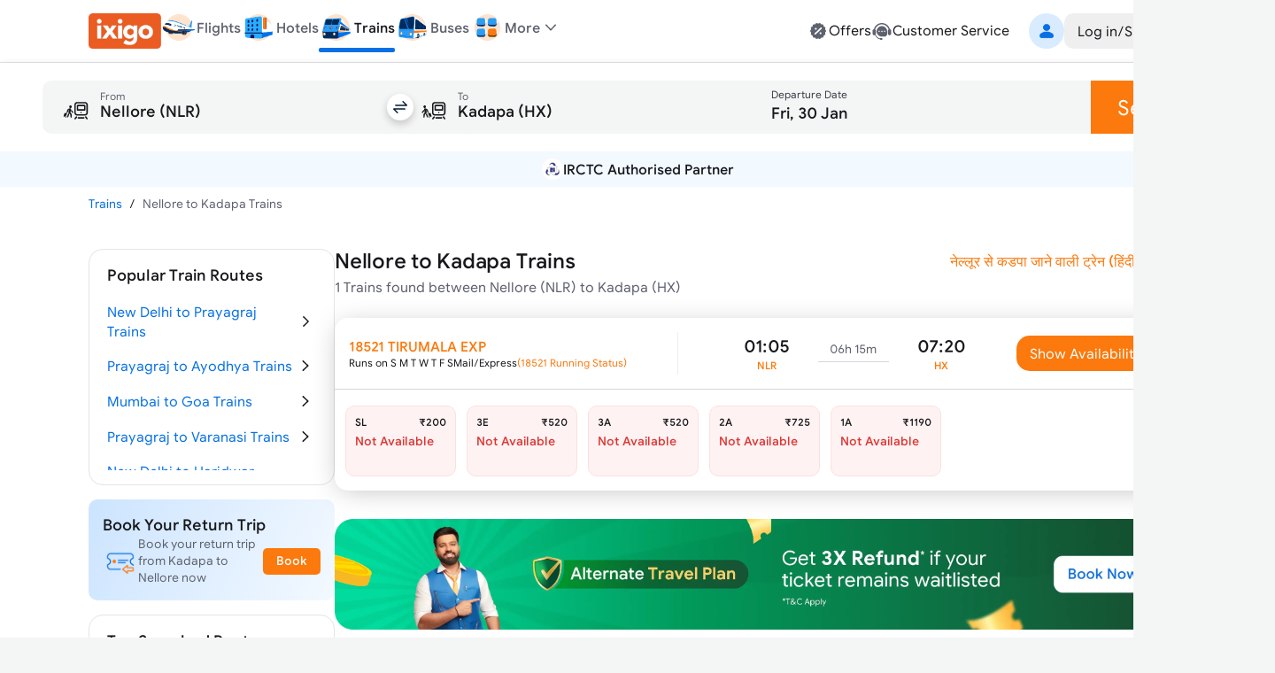

--- FILE ---
content_type: application/javascript
request_url: https://edge.ixigo.com/st/rail/_next/static/chunks/6574-4a2f0baaca492097.js
body_size: 8583
content:
"use strict";(self.webpackChunk_N_E=self.webpackChunk_N_E||[]).push([[6574],{45025:function(e,t,n){n.d(t,{Z:function(){return i}});var a=n(57437),i=(0,n(75416).Z)((0,a.jsxs)(a.Fragment,{children:[(0,a.jsx)("path",{fillRule:"evenodd",d:"M12 6.478c-3.285 0-5.948 2.6517-5.948 5.9225S8.715 18.3229 12 18.3229h3.0599c1.595 0 2.888-1.2874 2.888-2.8756v-3.0468c0-3.2708-2.663-5.9224-5.9479-5.9224m-3.075 5.1357c1.0184 0 1.0184 1.5734 0 1.5734s-1.0185-1.5734 0-1.5734m3.0752 0c-1.0185 0-1.0185 1.5734 0 1.5734s1.0184-1.5734 0-1.5734m3.075 0c1.0185 0 1.0185 1.5734 0 1.5734s-1.0184-1.5734 0-1.5734",clipRule:"evenodd"}),(0,a.jsx)("path",{d:"M4.4188 10.2306C5.3518 6.9233 8.3926 4.4993 12 4.4993s6.6483 2.424 7.5812 5.7313c-.4569.3339-.7536.8736-.7536 1.4826v3.2575c0 2.3671 3.6724 2.3671 3.6724 0v-3.2575c0-.8807-.6206-1.6164-1.4484-1.7943C19.9731 5.9327 16.3292 3 12 3S4.027 5.9327 2.9485 9.9189c-.828.1778-1.4485.9136-1.4485 1.7943v3.2575c0 1.3554 1.4916 2.24 2.6733 1.6339 1.0607 1.758 2.8618 4.5689 5.5846 4.8002.167.3413.5153.5781.9206.5828l1.0382.0123c1.3393.0159 1.3637-2.064.0245-2.0798l-1.0382-.0123a1.037 1.037 0 0 0-.874.4596c-2.4554-.2105-4.0429-2.7307-4.9562-4.3916a1.826 1.826 0 0 0 .2996-1.0051v-3.2575c0-.609-.2967-1.1487-.7536-1.4826"})]}),"CustomerServiceFilled")},99761:function(e,t,n){n.d(t,{Z:function(){return i}});var a=n(57437),i=(0,n(75416).Z)((0,a.jsx)(a.Fragment,{children:(0,a.jsx)("path",{fillRule:"evenodd",d:"M17.7707 8.7125c.2983.2905.3066.77.0187 1.0708L12.54 15.2687A.747.747 0 0 1 12 15.5a.747.747 0 0 1-.54-.2313L6.2106 9.7833c-.288-.3009-.2796-.7803.0187-1.0708a.746.746 0 0 1 1.0613.0188L12 13.6524l4.7094-4.9211a.746.746 0 0 1 1.0613-.0188",clipRule:"evenodd"})}),"ExpandMore")},58109:function(e,t,n){n.d(t,{Z:function(){return i}});var a=n(57437),i=(0,n(75416).Z)((0,a.jsxs)(a.Fragment,{children:[(0,a.jsx)("path",{d:"M11.9997 12.2063c1.7932 0 3.2468-1.4521 3.2468-3.2435 0-1.7913-1.4536-3.2434-3.2468-3.2434S8.753 7.1715 8.753 8.9628c0 1.7914 1.4536 3.2435 3.2467 3.2435"}),(0,a.jsx)("path",{d:"M6.728 14.9403c3.0285-2.8157 7.5311-2.8182 10.5518.0123C18.7341 16.3153 17.9072 19 15.9551 19H8.0394c-1.9643 0-2.7672-2.7062-1.3114-4.0597M19.7769 11.02c0 .9665-.7958 1.75-1.7776 1.75-.9817 0-1.7776-.7835-1.7776-1.75s.7959-1.75 1.7776-1.75 1.7776.7835 1.7776 1.75"}),(0,a.jsx)("path",{d:"M17.9628 14.2229a9.2 9.2 0 0 0-.9151-.7532c1.2276-.5231 2.5686-.0179 3.5798 1.5109.7254 1.0966.3253 3.0394-.6534 3.0394h-1.2095a3.4 3.4 0 0 0 .082-.2282c.3666-1.1473.1695-2.5819-.8838-3.5689m-14.595.7677c1.0097-1.5384 2.3515-2.044 3.5811-1.5215a9.2 9.2 0 0 0-.9026.7389c-1.0553.9811-1.2598 2.4177-.9004 3.568q.0384.123.0865.244H4.0279c-.9727 0-1.3847-1.9253-.66-3.0294M5.9974 12.77c.9817 0 1.7776-.7835 1.7776-1.75s-.796-1.75-1.7777-1.75-1.7776.7835-1.7776 1.75.7959 1.75 1.7777 1.75"})]}),"GroupFilled")},69810:function(e,t,n){n.d(t,{Z:function(){return i}});var a=n(57437),i=(0,n(75416).Z)((0,a.jsxs)(a.Fragment,{children:[(0,a.jsx)("path",{d:"M10.963 3.7388c.1797-.3779.6279-.5368 1.0011-.355l6.42 3.1283c1.1913.5804 1.4244 2.1101.7382 3.1022-1.348 1.9489-3.1247 5.4781-3.5732 9.9504-.0418.4172-.4098.7211-.8219.6787s-.7123-.4149-.6704-.8321c.4795-4.7818 2.3742-8.5535 3.8368-10.668.2289-.331.0863-.743-.16-.863l-6.42-3.1281c-.3733-.1819-.5302-.6356-.3506-1.0135"}),(0,a.jsx)("path",{fillRule:"evenodd",d:"M8.9696 5.3407c-.9532-.4522-2.1626-.0258-2.4979 1.0832-.8233 2.7228-1.6044 7.6989-.192 12.788.1777.6403.6783 1.1144 1.2854 1.2851l2.632.7401c1.1991.3372 2.3369-.5642 2.4417-1.748.2118-2.3937.8929-5.9936 2.479-8.8209.539-.9609.2481-2.2932-.8337-2.8064zm2.094 8.3031c-.1873 1.2146-1.0012 2.0945-1.8178 1.9655s-1.3269-1.2183-1.1396-2.4328S9.1073 11.082 9.924 11.211s1.3268 1.2183 1.1396 2.4328",clipRule:"evenodd"})]}),"IxigoMoneyFilled")},99948:function(e,t,n){n.d(t,{Z:function(){return i}});var a=n(57437),i=(0,n(75416).Z)((0,a.jsxs)(a.Fragment,{children:[(0,a.jsx)("path",{fillRule:"evenodd",d:"M16.2274 7.7097a.7495.7495 0 0 1 1.0602 0l3.5023 3.504a.7503.7503 0 0 1 0 1.0606l-3.5244 3.526a.7494.7494 0 0 1-1.0602 0 .7503.7503 0 0 1 0-1.0606l2.2226-2.2236h-7.6786a.75.75 0 0 1-.7497-.75c0-.4142.3356-.75.7497-.75h7.7228l-2.2447-2.2457a.7503.7503 0 0 1 0-1.0607",clipRule:"evenodd"}),(0,a.jsx)("path",{d:"M5.5236 4c-.8362 0-1.5142.6716-1.5142 1.5v13c0 .8284.678 1.5 1.5142 1.5h7.0661c.8363 0 1.5142-.6716 1.5142-1.5v-2.9839c0-.8284-.6716-1.5-1.5-1.5H10.716c-2.9292 0-2.9292-4.5 0-4.5h1.8879c.8284 0 1.5-.6716 1.5-1.5V5.5c0-.8284-.6779-1.5-1.5142-1.5z"})]}),"LogoutFilled")},7175:function(e,t,n){n.d(t,{Z:function(){return i}});var a=n(57437),i=(0,n(75416).Z)((0,a.jsxs)(a.Fragment,{children:[(0,a.jsx)("path",{d:"M18.5 7h.5c1.1046 0 2 .8955 2 2v8c0 1.1046-.8954 2-2 2h-.5z"}),(0,a.jsx)("path",{fillRule:"evenodd",d:"M17 7h-1.7167V5.6398c0-1.1206-.7163-2.029-1.6-2.029h-3.8c-.8836 0-1.6.9084-1.6 2.029V7H7v12h10zM9.6548 7h4.2571V5.6398c0-.1601-.1023-.2899-.2286-.2899h-3.8c-.1262 0-.2286.1298-.2286.2899z",clipRule:"evenodd"}),(0,a.jsx)("path",{d:"M5.5 7v12H5c-1.1046 0-2-.8954-2-2V9c0-1.1045.8954-2 2-2z"})]}),"LuggageFilled")},24194:function(e,t,n){n.d(t,{Z:function(){return i}});var a=n(57437),i=(0,n(75416).Z)((0,a.jsxs)(a.Fragment,{children:[(0,a.jsx)("path",{d:"M10.2572 11.8153c2.1603 0 3.9116-1.7495 3.9116-3.9077C14.1688 5.7496 12.4175 4 10.2572 4S6.3457 5.7495 6.3457 7.9076s1.7513 3.9077 3.9115 3.9077"}),(0,a.jsx)("path",{d:"M3.906 15.109c3.6487-3.3923 9.0733-3.3952 12.7124.0148C18.3705 16.7655 17.3743 20 15.0225 20H5.486c-2.3665 0-3.3338-3.2604-1.58-4.891m11.4797-3.6022a3.02 3.02 0 0 1-1.438-.3616c.7596-.8639 1.2203-1.9968 1.2203-3.2376 0-.8508-.2166-1.6508-.5977-2.3482a3.04 3.04 0 0 1 .8154-.1108c1.6746 0 3.0321 1.3562 3.0321 3.0291s-1.3575 3.0291-3.0321 3.0291"}),(0,a.jsx)("path",{d:"M17.3014 14.3941c-.7285-.6826-1.5224-1.2415-2.3581-1.6769 1.9051-.121 3.8439.5343 5.3749 1.969 1.3582 1.2726.586 4.1654-1.237 4.1654h-.9088a4 4 0 0 0 .1387-.3696c.4218-1.3196.1926-2.9613-1.0097-4.0879"})]}),"MultipleUsersFilled")},20611:function(e,t,n){n.d(t,{Z:function(){return i}});var a=n(57437),i=(0,n(75416).Z)((0,a.jsxs)(a.Fragment,{children:[(0,a.jsx)("path",{fillRule:"evenodd",d:"M8.179 3h7.8602C18.2267 3 20 4.7672 20 6.947v11.4891c0 1.0181-1.5843 1.0181-1.5843 0V6.9471c0-1.308-1.064-2.3683-2.3765-2.3683H8.179C7.1573 4.5788 7.1573 3 8.179 3",clipRule:"evenodd"}),(0,a.jsx)("path",{fillRule:"evenodd",d:"M4 7.8878c0-1.1626.9458-2.105 2.1124-2.105h8.947c1.1667 0 2.1124.9424 2.1124 2.105v11.0071c0 1.1626-.9457 2.1051-2.1124 2.1051h-8.947C4.9458 21 4 20.0575 4 18.8949zm6.6215 1.5575c-2.187 0-3.9598 1.7666-3.9598 3.946s1.7728 3.946 3.9598 3.946c2.1869 0 3.9597-1.7666 3.9597-3.946s-1.7728-3.946-3.9597-3.946M7.873 12.4558l.0015.0005c.7473.2371 1.4907.3839 2.2188.4382v.9936c-.7281.0543-1.4715.2011-2.2188.4382l-.0015.0005c-.201-.5869-.201-1.2841 0-1.871m2.2203-.6171c-.5482-.0465-1.1118-.1528-1.6851-.3204a2.903 2.903 0 0 1 1.6851-.9727zm1.0563.0146v-1.3077a2.903 2.903 0 0 1 1.6923.9811c-.5356.1819-1.1022.2913-1.6923.3266m0 1.0542c.7694-.0398 1.5144-.1892 2.2205-.4511.2008.5865.2008 1.2832 0 1.8698-.7061-.2619-1.4511-.4113-2.2205-.4511zm0 2.0218c.5901.0353 1.1567.1447 1.6923.3266a2.903 2.903 0 0 1-1.6923.9811zm-1.0563.0146v1.2931a2.902 2.902 0 0 1-1.6851-.9728c.5733-.1675 1.1368-.2738 1.6851-.3203",clipRule:"evenodd"})]}),"PassportFilled")},79645:function(e,t,n){n.d(t,{Z:function(){return i}});var a=n(57437),i=(0,n(75416).Z)((0,a.jsxs)(a.Fragment,{children:[(0,a.jsx)("path",{d:"M19.0186 15.1863c-4.0156-3.41-10.0014-3.4071-14.0275-.0148-1.9352 1.6306-.8679 4.891 1.7434 4.891h10.523c2.5951 0 3.6944-3.2345 1.7611-4.8762"}),(0,a.jsx)("path",{d:"M15.8914 7.9701c0 2.1582-1.7512 3.9077-3.9115 3.9077s-3.9115-1.7495-3.9115-3.9077c0-2.158 1.7512-3.9076 3.9115-3.9076s3.9115 1.7495 3.9115 3.9076"})]}),"PersonFilled")},56867:function(e,t,n){n.d(t,{W:function(){return y}});var a=n(2265),i=n(54365),r=n(57437),d=(0,n(75416).Z)((0,r.jsx)(r.Fragment,{children:(0,r.jsx)("path",{fillRule:"evenodd",d:"M21 12.0001c0-.6711-.9202-1.2277-1.0597-1.8556-.144-.6483.4459-1.5573.1701-2.1423-.2803-.5947-1.3451-.6877-1.7436-1.1985-.4004-.5132-.2559-1.598-.755-2.0058-.4991-.4079-1.4973-.022-2.0783-.309-.5716-.2822-.8972-1.3243-1.5308-1.4717-.6135-.1427-1.347.6484-2.0027.6484s-1.3893-.7911-2.0029-.6484c-.6335.1474-.9591 1.1895-1.5306 1.4717-.581.287-1.5766-.101-2.0782.3088s-.3567 1.4952-.7551 2.006c-.3985.5106-1.4633.6036-1.7436 1.1983-.2758.585.314 1.494.17 2.1424C3.9201 10.7724 3 11.3288 3 11.9999s.92 1.2276 1.0595 1.8556c.144.6483-.4458 1.5573-.17 2.1423.2803.5947 1.3451.6877 1.7436 1.1985.4004.5132.256 1.598.755 2.0058.499.4079 1.4972.0221 2.0783.309.5716.2822.8972 1.3243 1.5307 1.4717.6136.1426 1.3472-.6484 2.0029-.6484s1.3893.7911 2.0028.6484c.6336-.1474.9592-1.1895 1.5307-1.4717.5809-.2869 1.5766.101 2.0782-.3088s.3567-1.4952.7551-2.0059c.3985-.5107 1.4633-.6037 1.7436-1.1984.2758-.5851-.314-1.494-.1699-2.1424.1393-.628 1.0595-1.1844 1.0595-1.8555m-5.0255-2.6213c.8105-.7927-.4187-2.0494-1.2291-1.2568l-6.6655 6.5189c-.8104.7926.4187 2.0494 1.2291 1.2568zm-.1751 5.1581c0 .6068-.4919 1.0987-1.0987 1.0987s-1.0987-.4919-1.0987-1.0987.4919-1.0987 1.0987-1.0987 1.0987.4919 1.0987 1.0987m-6.3725-3.9553c.6068 0 1.0987-.4919 1.0987-1.0987s-.4919-1.0987-1.0987-1.0987-1.0987.4919-1.0987 1.0987.492 1.0987 1.0987 1.0987",clipRule:"evenodd"})}),"DiscountFilled"),o=n(30678);!function(){if("undefined"!=typeof document&&!document.getElementById("ui-kit-WebHeader")){var e=document.createElement("style");e.id="ui-kit-WebHeader",e.textContent="@media screen and (max-width:1365px) and (min-width:1280px){.mainContainer{margin:0 auto;max-width:1280px;padding:0 20px;width:100%}}@media screen and (max-width:1536px) and (min-width:1366px){.mainContainer{margin:0 auto;max-width:1536px;padding:0 30px;width:100%}}@media screen and (max-width:2560px) and (min-width:1537px){.mainContainer{margin:0 auto;max-width:1476px;padding:0 20px;width:100%}}.css-max-w-200{max-width:200px}.dropdownList{transition:grid-template-rows .3s ease-in-out}.dropdownWrapper:hover .dropdownList{grid-template-rows:1fr}.expandToggleIcon{transition:all .1s ease-in-out}.dropdownWrapper:hover .expandToggleIcon{transform:rotate(180deg);transition:all .1s ease-in-out}.css-w-200{width:200px}.css-max-w-70{max-width:70px}.css-top-60{top:60px}.css-z-100{z-index:100}.css-w-300{width:300px}\n/*# sourceMappingURL=style.css.map */",document.head.appendChild(e)}}();var s=function(){return a.createElement("a",{href:"/offers",className:"flex gap-5 cursor-pointer text-secondary hover:text-primary"},a.createElement(d,{className:"h-6 w-6"}),a.createElement(o.default,{variant:"body-md",className:"text-primary"},"Offers"))},c=n(45025);!function(){if("undefined"!=typeof document&&!document.getElementById("ui-kit-WebHeader")){var e=document.createElement("style");e.id="ui-kit-WebHeader",e.textContent="@media screen and (max-width:1365px) and (min-width:1280px){.mainContainer{margin:0 auto;max-width:1280px;padding:0 20px;width:100%}}@media screen and (max-width:1536px) and (min-width:1366px){.mainContainer{margin:0 auto;max-width:1536px;padding:0 30px;width:100%}}@media screen and (max-width:2560px) and (min-width:1537px){.mainContainer{margin:0 auto;max-width:1476px;padding:0 20px;width:100%}}.css-max-w-200{max-width:200px}.dropdownList{transition:grid-template-rows .3s ease-in-out}.dropdownWrapper:hover .dropdownList{grid-template-rows:1fr}.expandToggleIcon{transition:all .1s ease-in-out}.dropdownWrapper:hover .expandToggleIcon{transform:rotate(180deg);transition:all .1s ease-in-out}.css-w-200{width:200px}.css-max-w-70{max-width:70px}.css-top-60{top:60px}.css-z-100{z-index:100}.css-w-300{width:300px}\n/*# sourceMappingURL=style.css.map */",document.head.appendChild(e)}}();var p=function(){return a.createElement("a",{href:"/help-center",className:"flex gap-5 cursor-pointer text-secondary hover:text-primary"},a.createElement(c.Z,{className:"text-inherit hover:text-inherit text-2xl"}),a.createElement(o.default,{variant:"body-md",className:"text-primary"},"Customer Service"))},m=n(63631),l=n(24),x=n(66333),u=n(99761);!function(){if("undefined"!=typeof document&&!document.getElementById("ui-kit-WebHeader")){var e=document.createElement("style");e.id="ui-kit-WebHeader",e.textContent="@media screen and (max-width:1365px) and (min-width:1280px){.mainContainer{margin:0 auto;max-width:1280px;padding:0 20px;width:100%}}@media screen and (max-width:1536px) and (min-width:1366px){.mainContainer{margin:0 auto;max-width:1536px;padding:0 30px;width:100%}}@media screen and (max-width:2560px) and (min-width:1537px){.mainContainer{margin:0 auto;max-width:1476px;padding:0 20px;width:100%}}.css-max-w-200{max-width:200px}.dropdownList{transition:grid-template-rows .3s ease-in-out}.dropdownWrapper:hover .dropdownList{grid-template-rows:1fr}.expandToggleIcon{transition:all .1s ease-in-out}.dropdownWrapper:hover .expandToggleIcon{transform:rotate(180deg);transition:all .1s ease-in-out}.css-w-200{width:200px}.css-max-w-70{max-width:70px}.css-top-60{top:60px}.css-z-100{z-index:100}.css-w-300{width:300px}\n/*# sourceMappingURL=style.css.map */",document.head.appendChild(e)}}();var h=function(){var e=(0,i.Z)("flex items-center justify-center cursor-pointer h-40 py-15 justify-end animate-shimmer h-40 rounded-md","css-w-200");return a.createElement("div",{className:"flex gap-30 items-center py-15"},a.createElement("div",{className:e}))};!function(){if("undefined"!=typeof document&&!document.getElementById("ui-kit-WebHeader")){var e=document.createElement("style");e.id="ui-kit-WebHeader",e.textContent="@media screen and (max-width:1365px) and (min-width:1280px){.mainContainer{margin:0 auto;max-width:1280px;padding:0 20px;width:100%}}@media screen and (max-width:1536px) and (min-width:1366px){.mainContainer{margin:0 auto;max-width:1536px;padding:0 30px;width:100%}}@media screen and (max-width:2560px) and (min-width:1537px){.mainContainer{margin:0 auto;max-width:1476px;padding:0 20px;width:100%}}.css-max-w-200{max-width:200px}.dropdownList{transition:grid-template-rows .3s ease-in-out}.dropdownWrapper:hover .dropdownList{grid-template-rows:1fr}.expandToggleIcon{transition:all .1s ease-in-out}.dropdownWrapper:hover .expandToggleIcon{transform:rotate(180deg);transition:all .1s ease-in-out}.css-w-200{width:200px}.css-max-w-70{max-width:70px}.css-top-60{top:60px}.css-z-100{z-index:100}.css-w-300{width:300px}\n/*# sourceMappingURL=style.css.map */",document.head.appendChild(e)}}();var w=function(e){var t=e.userProfileItems||{},n=t.onLogin,r=t.name,d=t.avatarUrl,s=t.profileMenuItems,c=t.userLoggedIn,p=t.chipContent,w=t.shortName;if(t.isUserDetailsLoading)return a.createElement(h,null);var g=(0,i.Z)("h-6 w-6 text-secondary");return a.createElement("div",{className:"flex items-center relative py-15  dropdownWrapper"},c?a.createElement(a.Fragment,null,a.createElement("div",{className:(0,i.Z)("flex items-center cursor-pointer justify-end",c&&"gap-10","css-w-200")},a.createElement("div",{className:"relative"},d?a.createElement("img",{src:d,alt:"user-avatar",className:"h-40 w-40 border border-neutral-subtle rounded-full",height:40,width:40}):a.createElement("div",{className:"h-40 w-40 rounded-full flex justify-center items-center bg-info-moderate"},a.createElement(o.default,{variant:"body-lg",className:"text-info"},w)),p?a.createElement(x.default,{color:"critical",size:"xs",variant:"solid",className:(0,i.Z)("absolute left-20","-top-2")},p):""),a.createElement(o.default,{variant:"body-md",className:"text-primary"},a.createElement("span",{className:"flex items-center gap-5"},"Hey",a.createElement("span",{className:(0,i.Z)("truncate","css-max-w-70")},r),a.createElement(u.Z,{className:"".concat(g," expandToggleIcon")})))),a.createElement("div",{className:"w-300 shadow-500 rounded-20 top-[60px] right-0 bg-primary absolute z-[100] overflow-hidden dropdownList grid grid-rows-[0fr]"},a.createElement("div",{className:"overflow-hidden"},s))):a.createElement("div",{className:(0,i.Z)("flex items-center cursor-pointer justify-end","css-w-200"),role:"button",onClick:n},a.createElement("div",{className:"h-40 w-40 rounded-full flex justify-center items-center bg-info-moderate"},a.createElement("img",{src:l.VZ.USER,alt:"user-avatar",className:"h-6 w-6",height:24,width:24})),a.createElement(m.default,{variant:"flat",onClick:function(e){e.stopPropagation(),n()},size:"md",className:" hover:bg-primary text-primary"},"Log in/Sign up")))};!function(){if("undefined"!=typeof document&&!document.getElementById("ui-kit-WebHeader")){var e=document.createElement("style");e.id="ui-kit-WebHeader",e.textContent="@media screen and (max-width:1365px) and (min-width:1280px){.mainContainer{margin:0 auto;max-width:1280px;padding:0 20px;width:100%}}@media screen and (max-width:1536px) and (min-width:1366px){.mainContainer{margin:0 auto;max-width:1536px;padding:0 30px;width:100%}}@media screen and (max-width:2560px) and (min-width:1537px){.mainContainer{margin:0 auto;max-width:1476px;padding:0 20px;width:100%}}.css-max-w-200{max-width:200px}.dropdownList{transition:grid-template-rows .3s ease-in-out}.dropdownWrapper:hover .dropdownList{grid-template-rows:1fr}.expandToggleIcon{transition:all .1s ease-in-out}.dropdownWrapper:hover .expandToggleIcon{transform:rotate(180deg);transition:all .1s ease-in-out}.css-w-200{width:200px}.css-max-w-70{max-width:70px}.css-top-60{top:60px}.css-z-100{z-index:100}.css-w-300{width:300px}\n/*# sourceMappingURL=style.css.map */",document.head.appendChild(e)}}();var g=(0,a.memo)(function(e){var t=e.className,n=e.children,r=e.userProfileItems,d=e.rightMenuItem,o=e.showRightMenu;return a.createElement("div",{className:(0,i.Z)("bg-primary border-b border-tertiary !py-0 w-full",t)},a.createElement("div",{className:"flex justify-between mx-auto max-w-[1240px] relative mainContainer"},a.createElement("div",{className:"flex gap-20 items-center"},a.createElement("a",{href:"/"},a.createElement("img",{src:l.VZ.IXILOGO,alt:"ixigo.com",width:82,height:40,className:"w-[82px] h-40 cursor-pointer"})),n),a.createElement("div",{className:"flex gap-40 items-center justify-end"},void 0===o||o?a.createElement("div",{className:"flex gap-30 py-10"},a.createElement(s,null),d||a.createElement(p,null)):null,a.createElement("div",null,a.createElement(w,{userProfileItems:r})," "))))}),f=n(42925);!function(){if("undefined"!=typeof document&&!document.getElementById("ui-kit-WebHeader")){var e=document.createElement("style");e.id="ui-kit-WebHeader",e.textContent="@media screen and (max-width:1365px) and (min-width:1280px){.mainContainer{margin:0 auto;max-width:1280px;padding:0 20px;width:100%}}@media screen and (max-width:1536px) and (min-width:1366px){.mainContainer{margin:0 auto;max-width:1536px;padding:0 30px;width:100%}}@media screen and (max-width:2560px) and (min-width:1537px){.mainContainer{margin:0 auto;max-width:1476px;padding:0 20px;width:100%}}.css-max-w-200{max-width:200px}.dropdownList{transition:grid-template-rows .3s ease-in-out}.dropdownWrapper:hover .dropdownList{grid-template-rows:1fr}.expandToggleIcon{transition:all .1s ease-in-out}.dropdownWrapper:hover .expandToggleIcon{transform:rotate(180deg);transition:all .1s ease-in-out}.css-w-200{width:200px}.css-max-w-70{max-width:70px}.css-top-60{top:60px}.css-z-100{z-index:100}.css-w-300{width:300px}\n/*# sourceMappingURL=style.css.map */",document.head.appendChild(e)}}();var v=function(e){var t=e.children,n=(0,i.Z)("h-6 w-6 text-secondary");return a.createElement("div",{className:"flex items-center relative !pb-2 dropdownWrapper"},a.createElement("div",{className:"flex gap-5 items-center cursor-pointer relative"},a.createElement("img",{src:l.VZ.MORE,width:40,height:40,alt:"ixigo-more",className:"w-40 h-40"}),a.createElement(o.default,{variant:"body-md",className:"text-secondary",fontWeight:"medium"},"More"),a.createElement(u.Z,{className:"".concat(n," expandToggleIcon")})),a.createElement("div",{className:"w-300 !px-0 shadow-500 rounded-20 top-40 bg-primary absolute z-[100] overflow-hidden dropdownList grid grid-rows-[0fr]"},a.createElement("div",{className:"overflow-hidden"},t)))};!function(){if("undefined"!=typeof document&&!document.getElementById("ui-kit-WebHeader")){var e=document.createElement("style");e.id="ui-kit-WebHeader",e.textContent="@media screen and (max-width:1365px) and (min-width:1280px){.mainContainer{margin:0 auto;max-width:1280px;padding:0 20px;width:100%}}@media screen and (max-width:1536px) and (min-width:1366px){.mainContainer{margin:0 auto;max-width:1536px;padding:0 30px;width:100%}}@media screen and (max-width:2560px) and (min-width:1537px){.mainContainer{margin:0 auto;max-width:1476px;padding:0 20px;width:100%}}.css-max-w-200{max-width:200px}.dropdownList{transition:grid-template-rows .3s ease-in-out}.dropdownWrapper:hover .dropdownList{grid-template-rows:1fr}.expandToggleIcon{transition:all .1s ease-in-out}.dropdownWrapper:hover .expandToggleIcon{transform:rotate(180deg);transition:all .1s ease-in-out}.css-w-200{width:200px}.css-max-w-70{max-width:70px}.css-top-60{top:60px}.css-z-100{z-index:100}.css-w-300{width:300px}\n/*# sourceMappingURL=style.css.map */",document.head.appendChild(e)}}();var y=function(e){var t=e.className,n=e.moreItemsNode,r=e.showProducts,d=e.selectedProducts,o=e.userProfileItems,s=e.showMoreItems,c=e.showRightMenu,p=e.children,m=(0,i.Z)(t,"bg-primary z-40 min-w-[1240px] px-20 lg:px-0");return a.createElement(g,{className:m,userProfileItems:o,showRightMenu:void 0===c||c},r&&a.createElement(f.c,{labelClassName:"!body-md",productImgSize:"!w-40 !h-40",selectedProducts:d}),(void 0===s||s)&&a.createElement(v,null,n),p)}},42925:function(e,t,n){function a(e,t){(null==t||t>e.length)&&(t=e.length);for(var n=0,a=Array(t);n<t;n++)a[n]=e[n];return a}function i(e,t,n,a,i,r,d){try{var o=e[r](d),s=o.value}catch(e){return void n(e)}o.done?t(s):Promise.resolve(s).then(a,i)}function r(e){return function(){var t=this,n=arguments;return new Promise(function(a,r){var d=e.apply(t,n);function o(e){i(d,a,r,o,s,"next",e)}function s(e){i(d,a,r,o,s,"throw",e)}o(void 0)})}}function d(){var e,t,n="function"==typeof Symbol?Symbol:{},a=n.iterator||"@@iterator",i=n.toStringTag||"@@toStringTag";function r(n,a,i,r){var d=Object.create((a&&a.prototype instanceof c?a:c).prototype);return o(d,"_invoke",function(n,a,i){var r,d,o,c=0,p=i||[],m=!1,l={p:0,n:0,v:e,a:x,f:x.bind(e,4),d:function(t,n){return r=t,d=0,o=e,l.n=n,s}};function x(n,a){for(d=n,o=a,t=0;!m&&c&&!i&&t<p.length;t++){var i,r=p[t],x=l.p,u=r[2];n>3?(i=u===a)&&(o=r[(d=r[4])?5:(d=3,3)],r[4]=r[5]=e):r[0]<=x&&((i=n<2&&x<r[1])?(d=0,l.v=a,l.n=r[1]):x<u&&(i=n<3||r[0]>a||a>u)&&(r[4]=n,r[5]=a,l.n=u,d=0))}if(i||n>1)return s;throw m=!0,a}return function(i,p,u){if(c>1)throw TypeError("Generator is already running");for(m&&1===p&&x(p,u),d=p,o=u;(t=d<2?e:o)||!m;){r||(d?d<3?(d>1&&(l.n=-1),x(d,o)):l.n=o:l.v=o);try{if(c=2,r){if(d||(i="next"),t=r[i]){if(!(t=t.call(r,o)))throw TypeError("iterator result is not an object");if(!t.done)return t;o=t.value,d<2&&(d=0)}else 1===d&&(t=r.return)&&t.call(r),d<2&&(o=TypeError("The iterator does not provide a '"+i+"' method"),d=1);r=e}else if((t=(m=l.n<0)?o:n.call(a,l))!==s)break}catch(t){r=e,d=1,o=t}finally{c=1}}return{value:t,done:m}}}(n,i,r),!0),d}var s={};function c(){}function p(){}function m(){}t=Object.getPrototypeOf;var l=[][a]?t(t([][a]())):(o(t={},a,function(){return this}),t),x=m.prototype=c.prototype=Object.create(l);function u(e){return Object.setPrototypeOf?Object.setPrototypeOf(e,m):(e.__proto__=m,o(e,i,"GeneratorFunction")),e.prototype=Object.create(x),e}return p.prototype=m,o(x,"constructor",m),o(m,"constructor",p),p.displayName="GeneratorFunction",o(m,i,"GeneratorFunction"),o(x),o(x,i,"Generator"),o(x,a,function(){return this}),o(x,"toString",function(){return"[object Generator]"}),(d=function(){return{w:r,m:u}})()}function o(e,t,n,a){var i=Object.defineProperty;try{i({},"",{})}catch(e){i=0}(o=function(e,t,n,a){if(t)i?i(e,t,{value:n,enumerable:!a,configurable:!a,writable:!a}):e[t]=n;else{function r(t,n){o(e,t,function(e){return this._invoke(t,n,e)})}r("next",0),r("throw",1),r("return",2)}})(e,t,n,a)}n.d(t,{c:function(){return f}});var s,c=n(2265),p=n(30678);function m(e){var t=e.item,n=e.index,a=e.children,i=e.className,r=t.active,d=t.url;return c.createElement("li",{className:"relative pb-2 text-primary text-sm text-center ".concat("flight"===r?"font-medium lg:text-primary":"lg:text-secondary"),key:n+1,"data-testid":"navlist"},c.createElement("a",{href:"flight"===r?"/flights":d,className:void 0===i?"":i},a))}!function(){if("undefined"!=typeof document&&!document.getElementById("ui-kit-WebHeader")){var e=document.createElement("style");e.id="ui-kit-WebHeader",e.textContent="@media screen and (max-width:1365px) and (min-width:1280px){.mainContainer{margin:0 auto;max-width:1280px;padding:0 20px;width:100%}}@media screen and (max-width:1536px) and (min-width:1366px){.mainContainer{margin:0 auto;max-width:1536px;padding:0 30px;width:100%}}@media screen and (max-width:2560px) and (min-width:1537px){.mainContainer{margin:0 auto;max-width:1476px;padding:0 20px;width:100%}}.css-max-w-200{max-width:200px}.dropdownList{transition:grid-template-rows .3s ease-in-out}.dropdownWrapper:hover .dropdownList{grid-template-rows:1fr}.expandToggleIcon{transition:all .1s ease-in-out}.dropdownWrapper:hover .expandToggleIcon{transform:rotate(180deg);transition:all .1s ease-in-out}.css-w-200{width:200px}.css-max-w-70{max-width:70px}.css-top-60{top:60px}.css-z-100{z-index:100}.css-w-300{width:300px}\n/*# sourceMappingURL=style.css.map */",document.head.appendChild(e)}}();var l=n(54365),x=n(66333);function u(e){var t=e.item,n=e.index,a=e.className,i=e.labelClassName,r=e.productImgSize,d=e.activeBorderClasses,o=e.showActiveBorder,s=e.promotionBadge,u=e.selectedLabelClassName,h=t.label,w=t.icon,g=(0,l.Z)("w-full bg-selection-solid absolute bottom-0 rounded left-0",d);return c.createElement(m,{item:t,index:n,className:void 0===a?"":a},c.createElement("div",{className:"w-[50px] flex justify-center xl:w-auto"},c.createElement("img",{src:w,width:40,height:40,alt:"ixigo ".concat(h),title:"ixigo ".concat(h),loading:"eager",className:void 0===r?"h-40 w-40":r,fetchPriority:"high"}),(null==s?void 0:s.text)?c.createElement(x.default,{className:"absolute -top-5 left-20 bg-new-solid text-new-solid whitespace-nowrap",size:"xs",variant:"solid"},null==s?void 0:s.text):""),c.createElement(p.default,{className:(0,l.Z)(i,u)},h),(void 0===o||o)&&c.createElement("p",{className:g}))}!function(){if("undefined"!=typeof document&&!document.getElementById("ui-kit-WebHeader")){var e=document.createElement("style");e.id="ui-kit-WebHeader",e.textContent="@media screen and (max-width:1365px) and (min-width:1280px){.mainContainer{margin:0 auto;max-width:1280px;padding:0 20px;width:100%}}@media screen and (max-width:1536px) and (min-width:1366px){.mainContainer{margin:0 auto;max-width:1536px;padding:0 30px;width:100%}}@media screen and (max-width:2560px) and (min-width:1537px){.mainContainer{margin:0 auto;max-width:1476px;padding:0 20px;width:100%}}.css-max-w-200{max-width:200px}.dropdownList{transition:grid-template-rows .3s ease-in-out}.dropdownWrapper:hover .dropdownList{grid-template-rows:1fr}.expandToggleIcon{transition:all .1s ease-in-out}.dropdownWrapper:hover .expandToggleIcon{transform:rotate(180deg);transition:all .1s ease-in-out}.css-w-200{width:200px}.css-max-w-70{max-width:70px}.css-top-60{top:60px}.css-z-100{z-index:100}.css-w-300{width:300px}\n/*# sourceMappingURL=style.css.map */",document.head.appendChild(e)}}();var h=n(24);!function(){if("undefined"!=typeof document&&!document.getElementById("ui-kit-WebHeader")){var e=document.createElement("style");e.id="ui-kit-WebHeader",e.textContent="@media screen and (max-width:1365px) and (min-width:1280px){.mainContainer{margin:0 auto;max-width:1280px;padding:0 20px;width:100%}}@media screen and (max-width:1536px) and (min-width:1366px){.mainContainer{margin:0 auto;max-width:1536px;padding:0 30px;width:100%}}@media screen and (max-width:2560px) and (min-width:1537px){.mainContainer{margin:0 auto;max-width:1476px;padding:0 20px;width:100%}}.css-max-w-200{max-width:200px}.dropdownList{transition:grid-template-rows .3s ease-in-out}.dropdownWrapper:hover .dropdownList{grid-template-rows:1fr}.expandToggleIcon{transition:all .1s ease-in-out}.dropdownWrapper:hover .expandToggleIcon{transform:rotate(180deg);transition:all .1s ease-in-out}.css-w-200{width:200px}.css-max-w-70{max-width:70px}.css-top-60{top:60px}.css-z-100{z-index:100}.css-w-300{width:300px}\n/*# sourceMappingURL=style.css.map */",document.head.appendChild(e)}}();var w=(s=r(d().m(function e(){var t,n;return d().w(function(e){for(;;)switch(e.n){case 0:return e.n=1,fetch("https://www.ixigo.com/action/content?searchFor=cmsContent&page=productHeader&identifier=productOffer&token=promotionBadge");case 1:return t=e.v,e.n=2,t.json();case 2:return n=e.v,e.a(2,n)}},e)})),function(){return s.apply(this,arguments)});function g(e){var t=e.htmlString;return t?c.createElement("div",{dangerouslySetInnerHTML:{__html:t}}):null}function f(e){var t,n=e.headingContent,i=e.labelClassName,o=void 0===i?"text-xl":i,s=e.productImgSize,m=void 0===s?"h-[60px] w-[60px]":s,x=e.className,f=e.selectedProducts,v=e.subHeading,y=function(e){if(Array.isArray(e))return e}(t=(0,c.useState)(null))||function(e,t){var n=null==e?null:"undefined"!=typeof Symbol&&e[Symbol.iterator]||e["@@iterator"];if(null!=n){var a,i,r,d,o=[],s=!0,c=!1;try{for(r=(n=n.call(e)).next;!(s=(a=r.call(n)).done)&&(o.push(a.value),2!==o.length);s=!0);}catch(e){c=!0,i=e}finally{try{if(!s&&null!=n.return&&(d=n.return(),Object(d)!==d))return}finally{if(c)throw i}}return o}}(t,2)||function(e,t){if(e){if("string"==typeof e)return a(e,2);var n=({}).toString.call(e).slice(8,-1);return"Object"===n&&e.constructor&&(n=e.constructor.name),"Map"===n||"Set"===n?Array.from(e):"Arguments"===n||/^(?:Ui|I)nt(?:8|16|32)(?:Clamped)?Array$/.test(n)?a(e,2):void 0}}(t,2)||function(){throw TypeError("Invalid attempt to destructure non-iterable instance.\nIn order to be iterable, non-array objects must have a [Symbol.iterator]() method.")}(),b=y[0],E=y[1],C=(0,l.Z)(x,"z-20 flex justify-between items-center relative");return(0,c.useEffect)(function(){var e;(e=r(d().m(function e(){return d().w(function(e){for(;;)switch(e.n){case 0:return e.n=1,w();case 1:E(e.v);case 2:return e.a(2)}},e)})),function(){return e.apply(this,arguments)})()},[]),c.createElement("div",{className:C},c.createElement("ul",{className:"flex justify-between text-base font-normal gap-20 px-0"},h.QI.map(function(e,t){var n=null==b?void 0:b[e.label.toUpperCase()],a=f===e.label;return c.createElement(u,{item:e,index:t,key:t,className:"font-medium flex items-center gap-5 cursor-pointer",labelClassName:o,productImgSize:m,activeBorderClasses:"h-5",showChipTitle:!0,showActiveBorder:a,promotionBadge:n,selectedLabelClassName:a?"text-primary":"text-secondary"})})),c.createElement(g,{htmlString:(0,h.KU)(h.QI)}),c.createElement("div",{className:"flex flex-col gap-5"},n?c.createElement(c.Fragment,null,c.createElement(p.default,{variant:"body-lg",as:"h1",className:"text-primary"},n),v):""))}!function(){if("undefined"!=typeof document&&!document.getElementById("ui-kit-WebHeader")){var e=document.createElement("style");e.id="ui-kit-WebHeader",e.textContent="@media screen and (max-width:1365px) and (min-width:1280px){.mainContainer{margin:0 auto;max-width:1280px;padding:0 20px;width:100%}}@media screen and (max-width:1536px) and (min-width:1366px){.mainContainer{margin:0 auto;max-width:1536px;padding:0 30px;width:100%}}@media screen and (max-width:2560px) and (min-width:1537px){.mainContainer{margin:0 auto;max-width:1476px;padding:0 20px;width:100%}}.css-max-w-200{max-width:200px}.dropdownList{transition:grid-template-rows .3s ease-in-out}.dropdownWrapper:hover .dropdownList{grid-template-rows:1fr}.expandToggleIcon{transition:all .1s ease-in-out}.dropdownWrapper:hover .expandToggleIcon{transform:rotate(180deg);transition:all .1s ease-in-out}.css-w-200{width:200px}.css-max-w-70{max-width:70px}.css-top-60{top:60px}.css-z-100{z-index:100}.css-w-300{width:300px}\n/*# sourceMappingURL=style.css.map */",document.head.appendChild(e)}}(),function(){if("undefined"!=typeof document&&!document.getElementById("ui-kit-WebHeader")){var e=document.createElement("style");e.id="ui-kit-WebHeader",e.textContent="@media screen and (max-width:1365px) and (min-width:1280px){.mainContainer{margin:0 auto;max-width:1280px;padding:0 20px;width:100%}}@media screen and (max-width:1536px) and (min-width:1366px){.mainContainer{margin:0 auto;max-width:1536px;padding:0 30px;width:100%}}@media screen and (max-width:2560px) and (min-width:1537px){.mainContainer{margin:0 auto;max-width:1476px;padding:0 20px;width:100%}}.css-max-w-200{max-width:200px}.dropdownList{transition:grid-template-rows .3s ease-in-out}.dropdownWrapper:hover .dropdownList{grid-template-rows:1fr}.expandToggleIcon{transition:all .1s ease-in-out}.dropdownWrapper:hover .expandToggleIcon{transform:rotate(180deg);transition:all .1s ease-in-out}.css-w-200{width:200px}.css-max-w-70{max-width:70px}.css-top-60{top:60px}.css-z-100{z-index:100}.css-w-300{width:300px}\n/*# sourceMappingURL=style.css.map */",document.head.appendChild(e)}}()},24:function(e,t,n){n.d(t,{KU:function(){return a},QI:function(){return r},VZ:function(){return i}}),function(){if("undefined"!=typeof document&&!document.getElementById("ui-kit-WebHeader")){var e=document.createElement("style");e.id="ui-kit-WebHeader",e.textContent="@media screen and (max-width:1365px) and (min-width:1280px){.mainContainer{margin:0 auto;max-width:1280px;padding:0 20px;width:100%}}@media screen and (max-width:1536px) and (min-width:1366px){.mainContainer{margin:0 auto;max-width:1536px;padding:0 30px;width:100%}}@media screen and (max-width:2560px) and (min-width:1537px){.mainContainer{margin:0 auto;max-width:1476px;padding:0 20px;width:100%}}.css-max-w-200{max-width:200px}.dropdownList{transition:grid-template-rows .3s ease-in-out}.dropdownWrapper:hover .dropdownList{grid-template-rows:1fr}.expandToggleIcon{transition:all .1s ease-in-out}.dropdownWrapper:hover .expandToggleIcon{transform:rotate(180deg);transition:all .1s ease-in-out}.css-w-200{width:200px}.css-max-w-70{max-width:70px}.css-top-60{top:60px}.css-z-100{z-index:100}.css-w-300{width:300px}\n/*# sourceMappingURL=style.css.map */",document.head.appendChild(e)}}();var a=function(e){var t=e.map(function(e){return{"@context":"http://schema.org/","@type":"SiteNavigationElement",name:"".concat(e.label," Booking"),url:"https://www.ixigo.com"+(""===e.url?"/flights":e.url)}});return'<script type="application/ld+json">'.concat(JSON.stringify(t),"</script>")},i={FLIGHT:"https://images.ixigo.com/image/upload/Header/2af43f961dddc6cfb02254712f0df058-rbzyb.webp",HOTEL:"https://images.ixigo.com/image/upload/Header/2fa9ebf005adc1ed6473d6229aedfaa5-dwtqq.webp",TRAIN:"https://images.ixigo.com/image/upload/Header/d2db102bf758f425496336d908a598b8-dttji.webp",BUS:"https://images.ixigo.com/image/upload/Header/23928375e30875ccd2ba5613aae81763-qqyww.webp",USER:"https://images.ixigo.com/image/upload/Header/9fcafc6b32ac191685d067086c6072e3-cyrbh.webp",IXILOGO:"https://images.ixigo.com/image/upload/Header/aac1498d8f956aa99344f08773c70fb6-evncq.webp",MORE:"https://images.ixigo.com/image/upload/Header/dab687cbeaef11d65a93550acefada7e-iqebc.webp"},r=[{label:"Flights",icon:i.FLIGHT,active:"flight",url:""},{label:"Hotels",icon:i.HOTEL,active:"hotel",url:"/hotels",chipTitle:"Up to 50% Off"},{label:"Trains",icon:i.TRAIN,active:"train",url:"/trains"},{label:"Buses",icon:i.BUS,active:"bus",url:"https://bus.ixigo.com/"}]}}]);